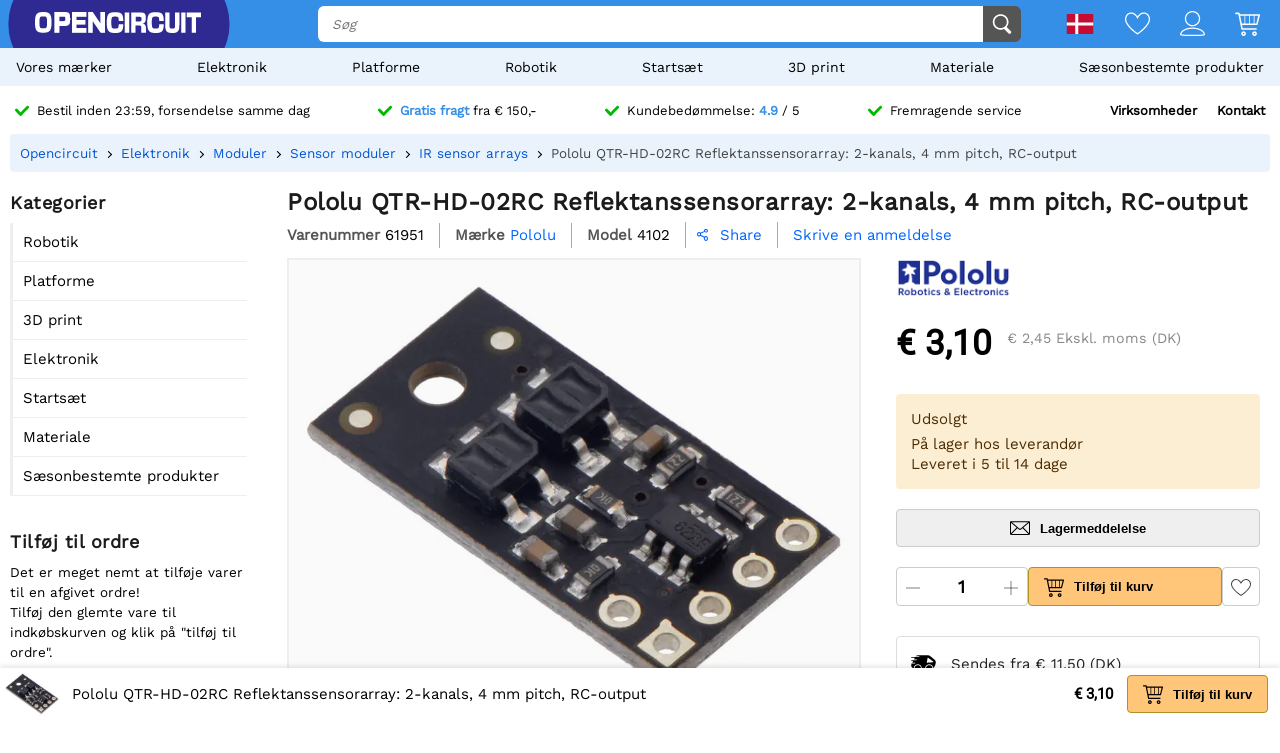

--- FILE ---
content_type: text/html; charset=utf-8
request_url: https://opencircuit.dk/api/session/set
body_size: -18
content:
{"success":true,"tkn":7884307}

--- FILE ---
content_type: application/javascript; charset=UTF-8
request_url: https://opencircuit.dk/script/cms/%7Cproductpage%7C5b77f.js
body_size: 3263
content:
productpage=function(p){var self=this,page=p,uploader,loadedcontent=[];page.find('.GiftcardProductContainer .Values input').change(function(){var val=$(this).val();if(val>0){p.find('.GiftcardEditor .background .value').html(Formatter.FormatPriceTrim(val))}else{DialogCreator.LoadDialog('product/giftcardcustomdialog',{},self.SetGiftcardValue,self.ResetGiftcardValue)}});page.find('.GiftcardBackgrounds input[type="radio"]').first().checked(!0);page.find('.GiftcardBackgrounds label').each(function(){var w=$(this).outerWidth();var h=(w/5)*4;$(this).css('height',h+'px');if($(this).attr('data-bg')){var bg=$(this).attr('data-bg').replace('x-x',Math.ceil(w/20)*20+'-'+Math.ceil(h/20)*20);$(this).css('background-image','url('+bg+')')}});page.find('.GiftcardProductContainer .Values input[type="radio"]').first().checked(!0);this.SetGiftcardValue=function(dialog){var v=Math.max(0.10,Formatter.InputToNumber(dialog.getInput('amount'),!0));page.find('[name="customvalue"]').val(v);p.find('.GiftcardEditor .background .value').html(Formatter.FormatPriceTrim(v))}
this.ResetGiftcardValue=function(dialog){page.find('.GiftcardProductContainer .Values input[type="radio"]').first().checked(!0)}
$('.OptionRow').each(function(){var row=$(this);row.find('option').each(function(){if($(this).attr('data-stock')>0){$(this).attr('selected','selected');return}})});page.find('[name="imageupload"]').change(function(){if(this.files.length){var fileReader=new FileReader();fileReader.onload=(function(file){return function(fileLoadedEvent){var ext=file.name.split('.').pop();var thumb=getFileThumbnail(ext,fileLoadedEvent.target.result);var img=p.find('.GiftcardEditor .background').css('background-image','url('+thumb+')');createCSSLoad($('<div>').addClass('Loader').html('<span class="text"></span>').appendTo(img));uploader=new ChunkedUploader(file,0);uploader.onProgress(self.UploadProgress);uploader.onFinish(self.UploadFinished);uploader.Start()}})(this.files[0]);fileReader.readAsDataURL(this.files[0]);this.value=''}else{page.find('.GiftcardBackgrounds input:first-child').checked(!0)}});this.UploadProgress=function(uploader,progress){page.find('.GiftcardEditor .background .Loader .text').html(progress+'%')}
this.UploadFinished=function(upload){page.find('.GiftcardEditor .background .Loader').remove();page.find('[name="tmpimageid"]').val(upload.getUploadID())}
var oldbg=-1;page.find('.GiftcardEditor .background').css('height',((page.find('.GiftcardEditor .background').outerWidth()/5)*4)+'px');page.find('.GiftcardBackgrounds input').change(function(){var bg=page.find('.GiftcardBackgrounds input:checked').val();if(bg!=oldbg){if(bg<=0){page.find('[name="imageupload"]').trigger('click')}else{if(uploader){uploader.Dispose();uploader=null}
var el=p.find('.GiftcardEditor .background');var w=Math.ceil(el.innerWidth()/20)*20;var h=Math.ceil(el.innerHeight()/20)*20;var bg=page.find('.GiftcardBackgrounds input:checked + label').attr('data-bg').replace('x-x',w+'-'+h);el.css('backgroundImage','url('+bg+')')}}
oldbg=bg});page.find('.GiftcardRecipient input').donetyping(function(el){el.toggleClass('Filled',el.val()!='');$('.GiftCardShippingSpan').toggleClass('hidden',$('[name="giftcardreceiveremail"]').val()==''||$('[name="giftcardreceiver"]').val()=='')},10);page.find('.GiftcardRecipient .SendDate input[type="radio"]').change(function(){p.find('.GiftcardRecipient .DateField').toggleClass('Expanded',$(this).val()=='1')});page.find('.GiftcardSubmit .YellowButton').click(function(){var pr=p.find('[itemprop="productid"]').attr('content');var amount=page.find('.GiftcardProductContainer .Values input:checked').val();if(amount<=0){amount=Math.max(5,page.find('[name="customvalue"]').val())}
var msg=p.find('.GiftcardEditor .text textarea').val();var sender=p.find('[name="giftcardsender"]').val();var receiver=p.find('[name="giftcardreceiver"]').val();var receiveremail=p.find('[name="giftcardreceiveremail"]').val();var senddate=page.find('.GiftcardRecipient .SendDate input[type="radio"]:checked').val()==1?p.find('.GiftcardRecipient .DateField input').val():'';var bgid=page.find('.GiftcardBackgrounds input:checked').val();var custombg=bgid<=0?page.find('[name="tmpimageid"]').val():0;var data=JSON.stringify({'amount':amount,'background':bgid,'custombackground':custombg,'msg':msg,'sender':sender,'receiver':receiver,'receiveremail':receiveremail,'senddate':senddate});APICall('cart/saveattachment',{'pid':pr,'extensionid':3,'data':data},function(d){ShoppingCart.AddItem(pr,1,[],d.attachmentid);p.find('.GiftcardRecipient input, .GiftcardRecipient textarea, .GiftcardEditor textarea').val('')})});page.find(".productamount input").on("change input keyup",function(e){self.UpdatePrice()});page.find('select').change(function(){self.UpdatePrice();self.CalculateStock()});this.CalculateStock=function(){var o=p.find('.OptionRow option:selected');if(o.exists()){p.find('[data-stocksecure]').attr('data-stocksecure','').html(o.attr('data-stock'))}}
this.UpdatePrice=function(){var volume=$("[data-productid]").attr('data-volumediscount');var volumediscount=volume?$.parseJSON(volume.replace(/\&quot\;/g,'"')):[];var el=page.find(".productamount input");var min=Number(el.attr('data-min'))||1;var max=Number(el.attr('data-max'));if(el.int()>max){el.val(max)}
if(el.int()<min){el.val(min)}
var multiple=el.int()>1;page.find('.ProductMultiplier').toggleClass('hidden',multiple);page.find('.ProductMultiplierMulti').toggleClass('hidden',!multiple).find('.amount').html(el.int());var btn=$('[data-productid]');if(btn.exists()){var singleprice=Number(btn.attr('data-price'));var price=Number(btn.attr('data-price'));var amount=el.int()||1;if(volumediscount){for(var i=volumediscount.length-1;i>=0;i--){if(volumediscount[i].amount<=amount){price=volumediscount[i].price;break}}}
var tot=amount*price;var vatmod=Number($('#productexprice').attr('data-vat'))/singleprice;$('#productprice').html(Formatter.FormatPrice(tot,!0,!0));$('#productexprice').html(Formatter.FormatPrice(tot*vatmod,!0,!0))}}
this.UpdateBundlePrice=function(){var price=0;page.find('.ProductBundle input[name="bundleid[]"]').each(function(){if($(this).checked()){price+=Number($(this).attr('data-price'))}});$('.ProductBundle .total *').toggleClass('hidden',price<=0);$('.ProductBundle .totalprice').html(Formatter.FormatPrice(price))}
page.find('.ProductBundle input[name="bundleid[]"]').change(function(){self.UpdateBundlePrice()});page.find(".ProductBundle .AddProductBundle").click(function(e){page.find('.ProductBundle input[name="bundleid[]"]').each(function(){if($(this).checked()){ShoppingCart.AddItem($(this).val(),1,[])}})});page.find('.ShippingInfo .ShippingLine').mouseenter(function(){$('.ShippingInfo .ShippingPopup').removeClass('hidden').fadeIn(200)});page.find('.ShippingInfo .ShippingLine').mouseleave(function(){$('.ShippingInfo .ShippingPopup').fadeOut(200,function(){$('.ShippingInfo .ShippingPopup').addClass('hidden')})});page.find(".needmorestock").click(function(){DialogCreator.LoadDialog('/Ajax/ProductStockRequest',{'productid':page.find('[data-productid]').attr("data-productid")},self.PostStockRequest)});this.PostStockRequest=function(dialog){var name=dialog.getInput('name');var email=dialog.getInput('email');var message=dialog.getInput('message');var quantity=dialog.getInput('quantity');if(name.length>0&&email.length>0&&(message.length>0||quantity>0)){$.post('/Ajax/ProductStockRequest',dialog.getFormData(),function(data){var d=JSON.parse(data);page.find(".needmorestock").html(d.button)})}}
page.find(".btn_stocknotify").click(function(){var pid=page.find('[data-productid]').attr("data-productid");DialogCreator.LoadDialog('product/stocknotificationdialog',{'productid':pid},self.PostNotification)});this.PostNotification=function(dialog){var name=dialog.getInput('name');var email=dialog.getInput('email');if(name.length>0&&email.length>0){APICall('product/stocknotification',dialog.getFormData(),function(d){page.find(".btn_stocknotify").addClass('Notified').find('span').html(d.button)})}}
page.find('.VolumepricesButton').click(function(){page.find('.Volumeprices').removeClass('hidden');$(this).remove()});page.find(".Volumeprices li[data-amount]").click(function(e){page.find("#productamount").val($(this).attr('data-amount')).trigger('input')});page.find(".WishList").click(function(e){var btn=$(this);if(btn.hasClass('Nologin')){window.location.href='/Login?returnurl='+_(window.location.pathname.substr(1))}else{$.post('/Ajax/Wishlist',{'pid':page.find('[itemprop="productid"]').attr("content")},function(){btn.addClass('Wished')})}});page.find(".upselladd .showmore").click(function(e){$(this).closest('.upselladd').find('.hidden').removeClass('hidden');$(this).remove()});page.find(".Relatedblogs .showmore").click(function(e){$(this).closest('.Relatedblogs').find('.hidden').removeClass('hidden');$(this).remove()});$(".SocialButton.Question").click(function(){var container=page.find('[name="question[]"]');if(container.exists()){var offset=container.offset();$('html, body').animate({scrollTop:offset.top-180,scrollLeft:offset.left})}});page.find(".RatingClick").click(function(e){var container=page.find('.ProductComments');if(container.exists()){var offset=container.offset();$('html, body').animate({scrollTop:offset.top-120,scrollLeft:offset.left})}});page.find(".tab-container .Tabs [data-field]").click(function(e){if(!$(this).hasClass('Selected')){var container=$(this).closest('.tab-container');container.find('.Tabs .Selected').removeClass('Selected');var field=$(this).addClass('Selected').attr('data-field');var content=container.find('.tab-content [data-field="'+field+'"]');if(!content.exists()){if(loadedcontent.includes(field)){return}
let pid=container.attr('data-producttabid');loadedcontent[field]=1;APICall('product/'+pid,{field:field},function(r){content=$('<div>').attr('data-field',field).html(r.html).addClass('ProductDescription ckcontent').appendTo(container.find('.tab-content'));PageLoader.Addevents(content);container.find('.tab-content [data-field]').slideUp(100);content.removeClass('hidden').stop().hide().slideDown(100,function(){content.css('height','auto')})})}else{container.find('.tab-content [data-field]').slideUp(100);content.removeClass('hidden').stop().hide().slideDown(100,function(){content.css('height','auto')})}}});self.CalculateStock();self.UpdateBundlePrice()}